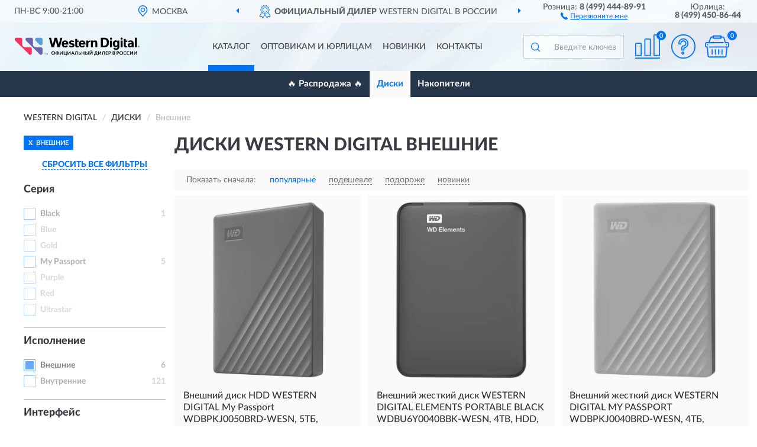

--- FILE ---
content_type: text/html; charset=utf-8
request_url: https://wdrussia.ru/diski/vneshnie/
body_size: 9372
content:
<!DOCTYPE html>
<html dir="ltr" lang="ru">
<head>
<meta charset="UTF-8" />
<meta name="viewport" content="width=device-width, initial-scale=1, shrink-to-fit=no" />
<base href="https://wdrussia.ru/" />
<link rel="preload" href="catalog/view/fonts/Lato-Medium.woff2" as="font" type="font/woff2" crossorigin="anonymous" />
<link rel="preload" href="catalog/view/fonts/Lato-Heavy.woff2" as="font" type="font/woff2" crossorigin="anonymous" />
<link rel="preload" href="catalog/view/fonts/Lato-Bold.woff2" as="font" type="font/woff2" crossorigin="anonymous" />
<link rel="preload" href="catalog/view/fonts/font-awesome/fonts/fontawesome-webfont.woff2" as="font" type="font/woff2" crossorigin="anonymous" />
<link rel="preload" href="catalog/view/javascript/jquery/jquery.min.js" as="script" type="text/javascript" />
<link rel="preload" href="catalog/view/theme/coloring/assets/bootstrap/css/bootstrap.min.css" as="style" type="text/css" />
<link rel="preload" href="catalog/view/theme/coloring/stylesheet/style.css?ver=68" as="style" type="text/css" />
<title>Диски WESTERN DIGITAL Внешние. Официальный Сайт WESTERN DIGITAL в России.</title>
<meta name="description" content="Купить ✅ диски WESTERN DIGITAL (ВЕСТЕРН ДИДЖИТЛ) Внешние ❤️ по низкой цене можно на ❗ Официальном Сайте WESTERN DIGITAL с доставкой ✈️ по всей России." /><meta name="yandex-verification" content="883d7c998e7e6416" /><meta http-equiv="X-UA-Compatible" content="IE=edge">
<link rel="apple-touch-icon" sizes="76x76" href="favicon-76x76.png" />
<link rel="apple-touch-icon" sizes="192x192" href="favicon-192x192.png" />
<link rel="icon" type="image/png" sizes="192x192" href="favicon-192x192.png" />
<meta name="msapplication-config" content="browserconfig.xml" />
<meta name="theme-color" content="#FFFFFF" />
<link href="https://wdrussia.ru/diski/vneshnie/" rel="canonical" />
<script src="catalog/view/javascript/jquery/jquery.min.js"></script>
<link href="catalog/view/theme/coloring/assets/bootstrap/css/bootstrap.min.css" rel="stylesheet" type="text/css" />
<link href="catalog/view/theme/coloring/stylesheet/style.css?ver=68" rel="stylesheet" type="text/css" />
</head>
<body class="product-category category-1">
<header class="nobg">
		<div class="top-menu-bgr-box msk">
		<div class="container">
			<div class="row">
				<div class="working_time col-xs-6 col-sm-3 col-md-3 col-lg-2 text-center">
					<div class="rezim">ПН-ВС 9:00-21:00</div>
				</div>
				<div class="current-city-holder col-xs-6 col-sm-3 col-md-3 col-lg-2 text-center">
					<button type="button" class="btn btn-link current-city"><i></i><span>Москва</span></button>
					<div class="check-city-block">
						<p class="title">Ваш город - <span>Москва</span></p>
						<div class="check-city-button-holder">
							<button class="btn yes-button">Да</button>
							<button class="btn no-button" data-toggle="modal" data-target="#userCity">Выбрать другой город</button>
						</div>
						<p class="check-city-notification">От выбраного города зависят сроки доставки</p>
					</div>	
				</div>
				<div class="top-advantage col-xs-12 text-center msk">
					<div class="advantage" id="advantage_carousel">
						<div class="advantage-block"><span><b>Официальный Дилер</b> WESTERN DIGITAL в России</span></div>
						<div class="advantage-block"><span><b>Доставим</b> по всей России</span></div>						<div class="advantage-block"><span><b>Полный</b> ассортимент бренда</span></div>					</div>
				</div>
								<div class="header_address col-lg-3 text-center">
					<div class="address">м. Таганская, ул. Большие Каменщики,<br>д. 6, стр. 1<div class="findus"><a href="https://wdrussia.ru/contacts"><i></i><span>Как нас найти</span></a></div></div>
				</div>
				<div class="header_phone fl_phone col-xs-6 col-sm-3 col-md-3 col-lg-2 text-center">
					<div class="tel">Розница: <b>8 (499) 444-89-91</b></div>
					<div class="call"><a role="button" class="callme"><i></i><span>Перезвоните мне</span></a></div>
				</div>
				<div class="header_phone ul_phone col-xs-6 col-sm-3 col-md-3 col-lg-2 text-center">
					<div class="tel">Юрлица: <b>8 (499) 450-86-44</b></div>
				</div>
							</div>
		</div>
	</div>
			<div class="header-bgr-box nobg">
		<div class="container">
									<div class="row">
				<div class="logo-block col-md-3 col-sm-12 col-xs-12">
					<div id="logo">
					  					  							<a href="https://wdrussia.ru/"><img src="/image/catalog/logo.svg" width="211" height="31" title="WDRussia.ru" alt="WDRussia.ru" class="img-responsive" /></a>
											  					</div>
				</div>
				<div class="catalog-block col-md-5 col-xs-12 text-center">
					<div class="catalog-line text-center">
						<div class="catalog-item text-center">
							<a role="button" onclick="getcatalog();" class="catalog-url">Каталог</a>
						</div>
						<div class="catalog-item text-center">
							<a href="https://wdrussia.ru/contacts-opt" class="opt-url">Оптовикам и юрлицам</a>						</div>
						<div class="catalog-item text-center">
													<a href="https://wdrussia.ru/novinki" class="novinki-url">Новинки</a>												</div>
						<div class="catalog-item text-center">
							<a href="https://wdrussia.ru/contacts" class="contacts-url">Контакты</a>						</div>
					</div>
				</div>
				<div class="cart-block col-md-2 col-sm-4 col-xs-5 text-center">
					<div class="row">
						<div class="cart-item compare-icon col-xs-4">
							<a rel="nofollow" href="https://wdrussia.ru/compare-products/" class="mcompare"><span id="mcompare-total" class="compare-qty">0</span></a>
						</div>
						<div class="cart-item help-icon col-xs-4">
							<a role="button" class="mhelp dropdown-toggle" data-toggle="dropdown"><span style="font-size:0">Справка</span></a>
							<ul class="help-icon-menu dropdown-menu">
								<li><a href="https://wdrussia.ru/dostavka"><i class="fa fa-circle"></i> Доставка</a></li>
								<li><a href="https://wdrussia.ru/oplata"><i class="fa fa-circle"></i> Оплата</a></li>
								<li><a href="https://wdrussia.ru/vozvrat"><i class="fa fa-circle"></i> Возврат</a></li>
							</ul>
						</div>
						<div class="cart-item cart-icon col-xs-4">
							<a rel="nofollow" href="/simplecheckout/" class="mcart"><span id="mcart-total" class="cart-qty">0</span></a>
						</div>
					</div>
				</div>
				<div class="search-block col-md-2 col-sm-8 col-xs-7"><div id="search" class="input-group">
	<span class="input-group-btn"><button type="button" class="btn" id="search-button"><span style="display:block;font-size:0">Поиск</span></button></span>
	<input type="text" name="search" value="" placeholder="Введите ключевое слово" class="form-control" />
</div></div>
			</div>
					</div>
	</div>
			<div class="menu-top-box">
		<div class="container">
			<div id="menu-list-top">
											<div class="menu-item">
					<a href="https://wdrussia.ru/rasprodazha/">🔥 Распродажа 🔥</a>				</div>
								<div class="menu-item">
					<a href="https://wdrussia.ru/diski/" class="active">Диски</a>				</div>
								<div class="menu-item">
					<a href="https://wdrussia.ru/nakopiteli/">Накопители</a>				</div>
										</div>
					</div>
    </div>
	</header>
<div class="hidden" id="mapdata" data-lat="55.76" data-lon="37.64"></div>
<div class="hidden" id="mapcity" data-text="Москва" data-kladr="7700000000000" data-zip="115172" data-fias="0c5b2444-70a0-4932-980c-b4dc0d3f02b5"></div>
<div class="hidden" id="userip" data-text="13.58.54.172" data-recook="0"></div>
<div class="container category-page">
  <div class="row">
	<div class="breadcrumb-line col-sm-12">
		<ul class="breadcrumb" itemscope="" itemtype="http://schema.org/BreadcrumbList">
											<li itemscope="" itemprop="itemListElement" itemtype="http://schema.org/ListItem"><a itemprop="item" href="https://wdrussia.ru/"><span itemprop="name">WESTERN DIGITAL</span></a><meta itemprop="position" content="1" /></li>
														<li itemscope="" itemprop="itemListElement" itemtype="http://schema.org/ListItem"><a itemprop="item" href="https://wdrussia.ru/diski/"><span itemprop="name">Диски</span></a><meta itemprop="position" content="2" /></li>
														<li itemscope="" itemprop="itemListElement" itemtype="http://schema.org/ListItem" class="active"><span itemprop="name">Внешние</span><link itemprop="item" href="https://wdrussia.ru/diski/vneshnie/" /><meta itemprop="position" content="3" /></li>
							</ul>
	</div>
		<div id="column-left" class="col-md-3 col-sm-4 hidden-xs">
    <div id="panel-filterpro0" class="panel-filterpro">
	<div class="panel panel-default">
		<div class="panel-heading">
						<div class="filterons">
																																																																																							<div class="filteron-item" data-text="fi_2_10"><span>X</span> Внешние</div>
																																																																																																																																																																																																																																																																																																																																												</div>
						<div class="filterclrs">
				<a href="https://wdrussia.ru/diski/" id="clear_filter" rel="nofollow">СБРОСИТЬ ВСЕ ФИЛЬТРЫ</a>
			</div>
					</div>
		<div class="list-group">
			<div class="filter_groups">			<a role="button" class="list-group-item">Серия</a>
		<div class="list-group-item">
														<div class="checkbox rshaded">
					<label>						<input id="fi_1_1" name="filterpro[1][]" type="checkbox" data-frl="black/" value="1" />
						<a href="https://wdrussia.ru/diski/black/" rel="nofollow" class="name">Black</a><span class="count">1</span>
					</label>
				</div>
																			<div class="checkbox rshaded shaded">
					<label>						<input id="fi_1_2" name="filterpro[1][]" type="checkbox" data-frl="blue/" value="2" disabled="disabled" />
						<a class="name">Blue</a><span class="count"></span>
					</label>
				</div>
																			<div class="checkbox rshaded shaded">
					<label>						<input id="fi_1_3" name="filterpro[1][]" type="checkbox" data-frl="gold/" value="3" disabled="disabled" />
						<a class="name">Gold</a><span class="count"></span>
					</label>
				</div>
																			<div class="checkbox rshaded">
					<label>						<input id="fi_1_5" name="filterpro[1][]" type="checkbox" data-frl="my-passport/" value="5" />
						<a href="https://wdrussia.ru/diski/my-passport/" rel="nofollow" class="name">My Passport</a><span class="count">5</span>
					</label>
				</div>
																			<div class="checkbox rshaded shaded">
					<label>						<input id="fi_1_7" name="filterpro[1][]" type="checkbox" data-frl="purple/" value="7" disabled="disabled" />
						<a class="name">Purple</a><span class="count"></span>
					</label>
				</div>
																			<div class="checkbox rshaded shaded">
					<label>						<input id="fi_1_8" name="filterpro[1][]" type="checkbox" data-frl="red/" value="8" disabled="disabled" />
						<a class="name">Red</a><span class="count"></span>
					</label>
				</div>
																			<div class="checkbox rshaded shaded">
					<label>						<input id="fi_1_9" name="filterpro[1][]" type="checkbox" data-frl="ultrastar/" value="9" disabled="disabled" />
						<a class="name">Ultrastar</a><span class="count"></span>
					</label>
				</div>
																</div>
			<a role="button" class="list-group-item">Исполнение</a>
		<div class="list-group-item">
														<div class="checkbox rshaded selected">
					<label>						<input id="fi_2_10" name="filterpro[2][]" type="checkbox" data-frl="vneshnie/" value="10" checked="checked" />
						<a href="https://wdrussia.ru/diski/" class="name">Внешние</a><span class="count">6</span>
					</label>
				</div>
																			<div class="checkbox rshaded">
					<label>						<input id="fi_2_11" name="filterpro[2][]" type="checkbox" data-frl="vnutrennie/" value="11" />
						<a href="https://wdrussia.ru/diski/vnutrennie/" rel="nofollow" class="name">Внутренние</a><span class="count">121</span>
					</label>
				</div>
																</div>
			<a role="button" class="list-group-item">Интерфейс</a>
		<div class="list-group-item">
														<div class="checkbox rshaded shaded">
					<label>						<input id="fi_3_12" name="filterpro[3][]" type="checkbox" data-frl="sas/" value="12" disabled="disabled" />
						<a class="name">SAS</a><span class="count"></span>
					</label>
				</div>
																			<div class="checkbox rshaded shaded">
					<label>						<input id="fi_3_15" name="filterpro[3][]" type="checkbox" data-frl="sata-iii/" value="15" disabled="disabled" />
						<a class="name">SATA III</a><span class="count"></span>
					</label>
				</div>
																			<div class="checkbox rshaded">
					<label>						<input id="fi_3_17" name="filterpro[3][]" type="checkbox" data-frl="usb-30/" value="17" />
						<a href="https://wdrussia.ru/diski/usb-30/" rel="nofollow" class="name">USB 3.0</a><span class="count">5</span>
					</label>
				</div>
																			<div class="checkbox rshaded">
					<label>						<input id="fi_3_19" name="filterpro[3][]" type="checkbox" data-frl="usb-32-gen-1/" value="19" />
						<a href="https://wdrussia.ru/diski/usb-32-gen-1/" rel="nofollow" class="name">USB 3.2 Gen 1</a><span class="count">1</span>
					</label>
				</div>
																</div>
			<a role="button" class="list-group-item">Емкость</a>
		<div class="list-group-item">
														<div class="checkbox rshaded shaded">
					<label>						<input id="fi_4_23" name="filterpro[4][]" type="checkbox" data-frl="1-tb/" value="23" disabled="disabled" />
						<a class="name">1 ТБ</a><span class="count"></span>
					</label>
				</div>
																			<div class="checkbox rshaded shaded">
					<label>						<input id="fi_4_25" name="filterpro[4][]" type="checkbox" data-frl="2-tb/" value="25" disabled="disabled" />
						<a class="name">2 ТБ</a><span class="count"></span>
					</label>
				</div>
																			<div class="checkbox rshaded shaded noshow hidden">
					<label>						<input id="fi_4_26" name="filterpro[4][]" type="checkbox" data-frl="3-tb/" value="26" disabled="disabled" />
						<a class="name">3 ТБ</a><span class="count"></span>
					</label>
				</div>
																			<div class="checkbox rshaded">
					<label>						<input id="fi_4_27" name="filterpro[4][]" type="checkbox" data-frl="4-tb/" value="27" />
						<a href="https://wdrussia.ru/diski/4-tb/" rel="nofollow" class="name">4 ТБ</a><span class="count">4</span>
					</label>
				</div>
																			<div class="checkbox rshaded noshow hidden">
					<label>						<input id="fi_4_125" name="filterpro[4][]" type="checkbox" data-frl="5-tb/" value="125" />
						<a href="https://wdrussia.ru/diski/5-tb/" rel="nofollow" class="name">5 ТБ</a><span class="count">2</span>
					</label>
				</div>
																			<div class="checkbox rshaded shaded">
					<label>						<input id="fi_4_28" name="filterpro[4][]" type="checkbox" data-frl="6-tb/" value="28" disabled="disabled" />
						<a class="name">6 ТБ</a><span class="count"></span>
					</label>
				</div>
																			<div class="checkbox rshaded shaded">
					<label>						<input id="fi_4_29" name="filterpro[4][]" type="checkbox" data-frl="8-tb/" value="29" disabled="disabled" />
						<a class="name">8 ТБ</a><span class="count"></span>
					</label>
				</div>
																			<div class="checkbox rshaded shaded">
					<label>						<input id="fi_4_30" name="filterpro[4][]" type="checkbox" data-frl="10-tb/" value="30" disabled="disabled" />
						<a class="name">10 ТБ</a><span class="count"></span>
					</label>
				</div>
																			<div class="checkbox rshaded shaded">
					<label>						<input id="fi_4_31" name="filterpro[4][]" type="checkbox" data-frl="12-tb/" value="31" disabled="disabled" />
						<a class="name">12 ТБ</a><span class="count"></span>
					</label>
				</div>
																			<div class="checkbox rshaded shaded">
					<label>						<input id="fi_4_32" name="filterpro[4][]" type="checkbox" data-frl="14-tb/" value="32" disabled="disabled" />
						<a class="name">14 ТБ</a><span class="count"></span>
					</label>
				</div>
																			<div class="checkbox rshaded shaded">
					<label>						<input id="fi_4_33" name="filterpro[4][]" type="checkbox" data-frl="16-tb/" value="33" disabled="disabled" />
						<a class="name">16 ТБ</a><span class="count"></span>
					</label>
				</div>
																			<div class="checkbox rshaded shaded">
					<label>						<input id="fi_4_34" name="filterpro[4][]" type="checkbox" data-frl="18-tb/" value="34" disabled="disabled" />
						<a class="name">18 ТБ</a><span class="count"></span>
					</label>
				</div>
																			<div class="checkbox rshaded shaded">
					<label>						<input id="fi_4_35" name="filterpro[4][]" type="checkbox" data-frl="20-tb/" value="35" disabled="disabled" />
						<a class="name">20 ТБ</a><span class="count"></span>
					</label>
				</div>
																			<div class="checkbox rshaded shaded">
					<label>						<input id="fi_4_36" name="filterpro[4][]" type="checkbox" data-frl="22-tb/" value="36" disabled="disabled" />
						<a class="name">22 ТБ</a><span class="count"></span>
					</label>
				</div>
																			<div class="checkbox rshaded shaded noshow hidden">
					<label>						<input id="fi_4_22" name="filterpro[4][]" type="checkbox" data-frl="500-gb/" value="22" disabled="disabled" />
						<a class="name">500 ГБ</a><span class="count"></span>
					</label>
				</div>
																		<div class="showall"><a role="button" class="showalls">Показать все</a><a role="button" class="hidealls hidden">Скрыть</a></div>
					</div>
			<a role="button" class="list-group-item">Особенности</a>
		<div class="list-group-item">
														<div class="checkbox rshaded">
					<label>						<input id="fi_8_46" name="filterpro[8][]" type="checkbox" data-frl="dlya-korporativnyh-sistem/" value="46" />
						<a href="https://wdrussia.ru/diski/dlya-korporativnyh-sistem/" rel="nofollow" class="name">Для корпоративных систем</a><span class="count">4</span>
					</label>
				</div>
																</div>
			<a role="button" class="list-group-item">Кеш-память</a>
		<div class="list-group-item">
														<div class="checkbox rshaded">
					<label>						<input id="fi_5_37" name="filterpro[5][]" type="checkbox" data-frl="64-mb/" value="37" />
						<a href="https://wdrussia.ru/diski/64-mb/" rel="nofollow" class="name">64 МБ</a><span class="count">1</span>
					</label>
				</div>
																			<div class="checkbox rshaded shaded">
					<label>						<input id="fi_5_38" name="filterpro[5][]" type="checkbox" data-frl="128-mb/" value="38" disabled="disabled" />
						<a class="name">128 МБ</a><span class="count"></span>
					</label>
				</div>
																			<div class="checkbox rshaded">
					<label>						<input id="fi_5_39" name="filterpro[5][]" type="checkbox" data-frl="256-mb/" value="39" />
						<a href="https://wdrussia.ru/diski/256-mb/" rel="nofollow" class="name">256 МБ</a><span class="count">4</span>
					</label>
				</div>
																			<div class="checkbox rshaded">
					<label>						<input id="fi_5_40" name="filterpro[5][]" type="checkbox" data-frl="512-mb/" value="40" />
						<a href="https://wdrussia.ru/diski/512-mb/" rel="nofollow" class="name">512 МБ</a><span class="count">1</span>
					</label>
				</div>
																</div>
			<a role="button" class="list-group-item">Скорость</a>
		<div class="list-group-item">
														<div class="checkbox rshaded">
					<label>						<input id="fi_6_42" name="filterpro[6][]" type="checkbox" data-frl="5400-rpm/" value="42" />
						<a href="https://wdrussia.ru/diski/5400-rpm/" rel="nofollow" class="name">5400 rpm</a><span class="count">2</span>
					</label>
				</div>
																			<div class="checkbox rshaded shaded">
					<label>						<input id="fi_6_43" name="filterpro[6][]" type="checkbox" data-frl="5640-rpm/" value="43" disabled="disabled" />
						<a class="name">5640 rpm</a><span class="count"></span>
					</label>
				</div>
																			<div class="checkbox rshaded">
					<label>						<input id="fi_6_41" name="filterpro[6][]" type="checkbox" data-frl="7200-rpm/" value="41" />
						<a href="https://wdrussia.ru/diski/7200-rpm/" rel="nofollow" class="name">7200 rpm</a><span class="count">4</span>
					</label>
				</div>
																</div>
			<a role="button" class="list-group-item">Форм-фактор</a>
		<div class="list-group-item">
														<div class="checkbox rshaded">
					<label>						<input id="fi_7_45" name="filterpro[7][]" type="checkbox" data-frl="25/" value="45" />
						<a href="https://wdrussia.ru/diski/25/" rel="nofollow" class="name">2,5″</a><span class="count">2</span>
					</label>
				</div>
																			<div class="checkbox rshaded">
					<label>						<input id="fi_7_44" name="filterpro[7][]" type="checkbox" data-frl="35/" value="44" />
						<a href="https://wdrussia.ru/diski/35/" rel="nofollow" class="name">3,5″</a><span class="count">4</span>
					</label>
				</div>
																</div>
	</div>		</div>
		<div style="display: none">
			<input type="hidden" name="page" value="1" />
			<input type="hidden" name="sort" value="" />
			<input type="hidden" name="order" value="" />
			<input type="hidden" name="limit" value="" />
			<input type="hidden" name="path" value="1" />
			<input type="hidden" name="route" value="product/category" />
			<input type="hidden" name="category_id" value="1" />
			<input type="hidden" name="manufacturer_id" value="0" />
			<input type="hidden" name="filter_reviews" value="0" />
			<input type="hidden" id="gourl" value="https://wdrussia.ru/diski/vneshnie/" />
		</div>
		<div id="selffilter" class="hidden"><div class="selffilter-group">Выбрано фильтров: <span></span></div><a role="button" onclick="goffilter();" class="btn btn-primary btn-sm">Показать</a></div>
	</div>
<script>
$(document).ready(function () {
	var goftimer = null;
	var pnfiltr = $('#panel-filterpro0');
	
	$(pnfiltr).on('click','.filteron-item',function(){
		let filin = $(this).data('text');
		$('#' + filin).prop('checked', false).removeAttr('checked');
		let fhref = $('#' + filin).next('a').attr('href');
		window.location.href = fhref;
	});
	
	$(pnfiltr).on('click','input[type="checkbox"]',function(){
		clearTimeout(goftimer);let fref = $('#gourl').attr('value');let frl = '/'+ $(this).data('frl');let fptop = ($(this).offset().top - $('.panel-filterpro').offset().top - 12);
		if ($('#selffilter').hasClass('mobile')) {fptop = (fptop + 9);}
		if ($(this).prop('checked')) {$(this).attr('checked', 'checked');fref += $(this).data('frl');} else {$(this).removeAttr('checked');fref = fref.replace(frl, '/');}
		$('#selffilter').animate({top:fptop}).removeClass('hidden');
		goftimer = setTimeout(function() {$('#selffilter').addClass('hidden');}, 5000);
		let ckcnt = $('.panel-filterpro .checkbox input[checked="checked"]').length;
		$('#selffilter span').text(ckcnt);$('#gourl').attr('value', fref);
	});
	
	$(pnfiltr).on('click','.checkbox:not(.shaded) a.name',function(e){
		e.preventDefault();$(pnfiltr).fadeTo('fast',.6);
		let fhref = $(this).attr('href');fsort = $(pnfiltr).find("input[name='sort']");forder = $(pnfiltr).find("input[name='order']");
		if (fsort.val() && forder.val()) {fhref += '?sort=' + fsort.val() + '&order=' + forder.val();}
		window.location.href = fhref;return false;
	});
	
	$(pnfiltr).on('click','.checkbox.shaded:not(.selected) a.name',function(){return false;});
	$('#selffilter').hover(function() {clearTimeout(goftimer);},function() {goftimer = setTimeout(function() {$('#selffilter').addClass('hidden');}, 3000);});
	
	$(pnfiltr).on('click','.showalls',function(){$(this).addClass('hidden');$(this).parent().find('.hidealls').removeClass('hidden');var felems = $(this).parent().parent().find('.checkbox.noshow');$(felems).each(function(index, element) {setTimeout(function() {$(element).removeClass('hidden');}, (index * 30));});});
	$(pnfiltr).on('click','.hidealls',function(){$(this).addClass('hidden');$(this).parent().find('.showalls').removeClass('hidden');var felems = $(this).parent().parent().find('.checkbox.noshow');$($(felems).get().reverse()).each(function(index, element) {setTimeout(function() {$(element).addClass('hidden');}, (index * 20));});});
});
</script>
</div>
  </div>
			                    <div id="content" class="category-content col-sm-8 col-md-9">
	<h1>Диски WESTERN DIGITAL Внешние </h1>
		<div class="content-top-box row"></div>
    <!--noindex-->
				<div class="sort-box row">
			<div class="sort-line col-sm-12">
				<div class="sort-block">
					<form class="form-inline">
						<div class="form-group">
							<label style="">Показать сначала:</label>
														<a href="https://wdrussia.ru/diski/vneshnie/?sort=p.phit&amp;order=DESC" class="btn btn-link active" rel="nofollow"><span>популярные</span></a>
														<a href="https://wdrussia.ru/diski/vneshnie/?sort=p.price&amp;order=ASC" class="btn btn-link" rel="nofollow"><span>подешевле</span></a>
														<a href="https://wdrussia.ru/diski/vneshnie/?sort=p.price&amp;order=DESC" class="btn btn-link" rel="nofollow"><span>подороже</span></a>
														<a href="https://wdrussia.ru/diski/vneshnie/?sort=p.date_added&amp;order=DESC" class="btn btn-link" rel="nofollow"><span>новинки</span></a>
													</div>
					</form>
				</div>
			</div>
		</div>
				<!--/noindex-->
		<div id="filterpro-container" class="row cat-row" itemtype="http://schema.org/ItemList" itemscope>
			<link itemprop="url" href="https://wdrussia.ru/diski/vneshnie/" />
									<div class="product-layout product-grid nostock col-lg-4 col-xs-6" itemprop="itemListElement" itemtype="http://schema.org/ListItem" itemscope>
				<meta itemprop="position" content="1">
				<div class="product-thumb thumbnail" itemprop="item" itemtype="http://schema.org/Product" itemscope>
				<div class="image">
					<a href="https://wdrussia.ru/vneshnij-disk-hdd-western-digital-my-passport-wdbpkj0050brd-wesn-5tb-krasnyj" id="product_186"><img src="https://wdrussia.ru/image/cache/catalog/produkts/vneshniy-disk-hdd-western-digital-my-passport-5tb-krasnyy-wdbpkj0050brd-wesn-345x345.webp" width="345" height="345" alt="Внешний диск HDD WESTERN DIGITAL My Passport WDBPKJ0050BRD-WESN, 5ТБ, красный" title="Внешний диск HDD WESTERN DIGITAL My Passport WDBPKJ0050BRD-WESN, 5ТБ, красный" class="img-responsive center-block" /></a>
														</div>
				<div class="caption">
					<div class="h4"><a href="https://wdrussia.ru/vneshnij-disk-hdd-western-digital-my-passport-wdbpkj0050brd-wesn-5tb-krasnyj"><span itemprop="name">Внешний диск HDD WESTERN DIGITAL My Passport WDBPKJ0050BRD-WESN, 5ТБ, красный</span></a></div>
					<link itemprop="url" href="https://wdrussia.ru/vneshnij-disk-hdd-western-digital-my-passport-wdbpkj0050brd-wesn-5tb-krasnyj" />
					<meta itemprop="image" content="https://wdrussia.ru/image/cache/catalog/produkts/vneshniy-disk-hdd-western-digital-my-passport-5tb-krasnyy-wdbpkj0050brd-wesn-345x345.webp">
					<div itemprop="brand" itemtype="https://schema.org/Brand" itemscope><meta itemprop="name" content="WESTERN DIGITAL"></div>
					<meta itemprop="sku" content="WDBPKJ0050BRD-WESN">
					<meta itemprop="mpn" content="WDBPKJ0050BRD-WESN">
					<meta itemprop="description" content="Внешний диск HDD WESTERN DIGITAL My Passport WDBPKJ0050BRD-WESN, 5ТБ, красный My Passport, Внешние, USB 3.0, 256 МБ, 7200 rpm, 3,5″, Для корпоративных систем, 5 ТБ">
					<div class="pricerate">
						<div class="priceline">
													<span class="price" itemprop="offers" itemtype="http://schema.org/Offer" itemscope>
							  								<span class="price-new">23 273 руб.</span>
								<meta itemprop="price" content="23273">
							  								<meta itemprop="priceCurrency" content="RUB">
								<meta itemprop="priceValidUntil" content="2026-01-19">
								<link itemprop="url" href="https://wdrussia.ru/vneshnij-disk-hdd-western-digital-my-passport-wdbpkj0050brd-wesn-5tb-krasnyj" />
								<meta itemprop="seller" content="WDRussia.ru">
								<meta itemprop="itemCondition" content="http://schema.org/NewCondition">
								<meta itemprop="availability" content="http://schema.org/OutOfStock">
															</span>
																			<span class="rating"></span>
												</div>
						<div class="catsize">
												</div>
												<div class="catattr">
																				<div class="catattr-line"><span class="catattr-name">Интерфейс:</span><span class="catattr-text">USB 3.0</span></div>
														<div class="catattr-line"><span class="catattr-name">Емкость:</span><span class="catattr-text">5 ТБ</span></div>
														<div class="catattr-line"><span class="catattr-name">Форм-фактор:</span><span class="catattr-text">3,5″
</span></div>
																			</div>
												<div class="buttonline">
													<a href="https://wdrussia.ru/vneshnij-disk-hdd-western-digital-my-passport-wdbpkj0050brd-wesn-5tb-krasnyj" class="btn btn-primary btn-sm btn-addtocart nostock">УЗНАТЬ О ПОСТУПЛЕНИИ</a>
												</div>
					</div>
				</div>
								</div>
			</div>
												<div class="product-layout product-grid nostock col-lg-4 col-xs-6" itemprop="itemListElement" itemtype="http://schema.org/ListItem" itemscope>
				<meta itemprop="position" content="2">
				<div class="product-thumb thumbnail" itemprop="item" itemtype="http://schema.org/Product" itemscope>
				<div class="image">
					<a href="https://wdrussia.ru/vneshnij-zhestkij-disk-western-digital-elements-portable-black-wdbu6y0040bbk-wesn-4tb-hdd-2-5" id="product_156"><img src="https://wdrussia.ru/image/cache/catalog/produkts/vneshniy-jestkiy-disk-western-digital-elements-portable-black-4tb-hdd-25quot-wdbu6y0040bbk-wesn-345x345.webp" width="345" height="345" alt="Внешний жесткий диск WESTERN DIGITAL ELEMENTS PORTABLE BLACK WDBU6Y0040BBK-WESN, 4TB, HDD, 2,5&quot;" title="Внешний жесткий диск WESTERN DIGITAL ELEMENTS PORTABLE BLACK WDBU6Y0040BBK-WESN, 4TB, HDD, 2,5&quot;" class="img-responsive center-block" /></a>
														</div>
				<div class="caption">
					<div class="h4"><a href="https://wdrussia.ru/vneshnij-zhestkij-disk-western-digital-elements-portable-black-wdbu6y0040bbk-wesn-4tb-hdd-2-5"><span itemprop="name">Внешний жесткий диск WESTERN DIGITAL ELEMENTS PORTABLE BLACK WDBU6Y0040BBK-WESN, 4TB, HDD, 2,5&quot;</span></a></div>
					<link itemprop="url" href="https://wdrussia.ru/vneshnij-zhestkij-disk-western-digital-elements-portable-black-wdbu6y0040bbk-wesn-4tb-hdd-2-5" />
					<meta itemprop="image" content="https://wdrussia.ru/image/cache/catalog/produkts/vneshniy-jestkiy-disk-western-digital-elements-portable-black-4tb-hdd-25quot-wdbu6y0040bbk-wesn-345x345.webp">
					<div itemprop="brand" itemtype="https://schema.org/Brand" itemscope><meta itemprop="name" content="WESTERN DIGITAL"></div>
					<meta itemprop="sku" content="WDBU6Y0040BBK-WESN">
					<meta itemprop="mpn" content="WDBU6Y0040BBK-WESN">
					<meta itemprop="description" content="Внешний жесткий диск WESTERN DIGITAL ELEMENTS PORTABLE BLACK WDBU6Y0040BBK-WESN, 4TB, HDD, 2,5&quot; Black, Внешние, USB 3.0, 4 ТБ, 64 МБ, 5400 rpm, 2,5″">
					<div class="pricerate">
						<div class="priceline">
													<span class="price" itemprop="offers" itemtype="http://schema.org/Offer" itemscope>
							  								<span class="price-new">19 224 руб.</span>
								<meta itemprop="price" content="19224">
							  								<meta itemprop="priceCurrency" content="RUB">
								<meta itemprop="priceValidUntil" content="2026-01-19">
								<link itemprop="url" href="https://wdrussia.ru/vneshnij-zhestkij-disk-western-digital-elements-portable-black-wdbu6y0040bbk-wesn-4tb-hdd-2-5" />
								<meta itemprop="seller" content="WDRussia.ru">
								<meta itemprop="itemCondition" content="http://schema.org/NewCondition">
								<meta itemprop="availability" content="http://schema.org/OutOfStock">
															</span>
																			<span class="rating"></span>
												</div>
						<div class="catsize">
												</div>
												<div class="catattr">
																				<div class="catattr-line"><span class="catattr-name">Интерфейс:</span><span class="catattr-text">USB 3.0</span></div>
														<div class="catattr-line"><span class="catattr-name">Емкость:</span><span class="catattr-text">4 ТБ</span></div>
														<div class="catattr-line"><span class="catattr-name">Форм-фактор:</span><span class="catattr-text">2,5″</span></div>
																			</div>
												<div class="buttonline">
													<a href="https://wdrussia.ru/vneshnij-zhestkij-disk-western-digital-elements-portable-black-wdbu6y0040bbk-wesn-4tb-hdd-2-5" class="btn btn-primary btn-sm btn-addtocart nostock">УЗНАТЬ О ПОСТУПЛЕНИИ</a>
												</div>
					</div>
				</div>
								</div>
			</div>
												<div class="product-layout product-grid nostock col-lg-4 col-xs-6" itemprop="itemListElement" itemtype="http://schema.org/ListItem" itemscope>
				<meta itemprop="position" content="3">
				<div class="product-thumb thumbnail" itemprop="item" itemtype="http://schema.org/Product" itemscope>
				<div class="image">
					<a href="https://wdrussia.ru/vneshnij-zhestkij-disk-western-digital-my-passport-wdbpkj0040brd-wesn-4tb-goluboj" id="product_149"><img src="https://wdrussia.ru/image/cache/catalog/produkts/vneshniy-jestkiy-disk-western-digital-my-passport-wdbpkj0040brd-wesn-4tb-goluboy-wdbpkj0040bbl-wesn-345x345.webp" width="345" height="345" alt="Внешний жесткий диск WESTERN DIGITAL MY PASSPORT WDBPKJ0040BRD-WESN, 4ТБ, голубой" title="Внешний жесткий диск WESTERN DIGITAL MY PASSPORT WDBPKJ0040BRD-WESN, 4ТБ, голубой" class="img-responsive center-block" /></a>
														</div>
				<div class="caption">
					<div class="h4"><a href="https://wdrussia.ru/vneshnij-zhestkij-disk-western-digital-my-passport-wdbpkj0040brd-wesn-4tb-goluboj"><span itemprop="name">Внешний жесткий диск WESTERN DIGITAL MY PASSPORT WDBPKJ0040BRD-WESN, 4ТБ, голубой</span></a></div>
					<link itemprop="url" href="https://wdrussia.ru/vneshnij-zhestkij-disk-western-digital-my-passport-wdbpkj0040brd-wesn-4tb-goluboj" />
					<meta itemprop="image" content="https://wdrussia.ru/image/cache/catalog/produkts/vneshniy-jestkiy-disk-western-digital-my-passport-wdbpkj0040brd-wesn-4tb-goluboy-wdbpkj0040bbl-wesn-345x345.webp">
					<div itemprop="brand" itemtype="https://schema.org/Brand" itemscope><meta itemprop="name" content="WESTERN DIGITAL"></div>
					<meta itemprop="sku" content="WDBPKJ0040BBL-WESN">
					<meta itemprop="mpn" content="WDBPKJ0040BBL-WESN">
					<meta itemprop="description" content="Внешний жесткий диск WESTERN DIGITAL MY PASSPORT WDBPKJ0040BRD-WESN, 4ТБ, голубой My Passport, Внешние, USB 3.0, 4 ТБ, 256 МБ, 7200 rpm, 3,5″, Для корпоративных систем">
					<div class="pricerate">
						<div class="priceline">
													<span class="price" itemprop="offers" itemtype="http://schema.org/Offer" itemscope>
							  								<span class="price-new">20 237 руб.</span>
								<meta itemprop="price" content="20237">
							  								<meta itemprop="priceCurrency" content="RUB">
								<meta itemprop="priceValidUntil" content="2026-01-19">
								<link itemprop="url" href="https://wdrussia.ru/vneshnij-zhestkij-disk-western-digital-my-passport-wdbpkj0040brd-wesn-4tb-goluboj" />
								<meta itemprop="seller" content="WDRussia.ru">
								<meta itemprop="itemCondition" content="http://schema.org/NewCondition">
								<meta itemprop="availability" content="http://schema.org/OutOfStock">
															</span>
																			<span class="rating"></span>
												</div>
						<div class="catsize">
												</div>
												<div class="catattr">
																				<div class="catattr-line"><span class="catattr-name">Интерфейс:</span><span class="catattr-text">USB 3.0</span></div>
														<div class="catattr-line"><span class="catattr-name">Емкость:</span><span class="catattr-text">4 ТБ</span></div>
														<div class="catattr-line"><span class="catattr-name">Форм-фактор:</span><span class="catattr-text">3,5″</span></div>
																			</div>
												<div class="buttonline">
													<a href="https://wdrussia.ru/vneshnij-zhestkij-disk-western-digital-my-passport-wdbpkj0040brd-wesn-4tb-goluboj" class="btn btn-primary btn-sm btn-addtocart nostock">УЗНАТЬ О ПОСТУПЛЕНИИ</a>
												</div>
					</div>
				</div>
								</div>
			</div>
												<div class="product-layout product-grid nostock col-lg-4 col-xs-6" itemprop="itemListElement" itemtype="http://schema.org/ListItem" itemscope>
				<meta itemprop="position" content="4">
				<div class="product-thumb thumbnail" itemprop="item" itemtype="http://schema.org/Product" itemscope>
				<div class="image">
					<a href="https://wdrussia.ru/vneshnij-zhestkij-disk-western-digital-my-passport-wdbpkj0040brd-wesn-4tb-krasnyj" id="product_147"><img src="https://wdrussia.ru/image/cache/catalog/produkts/vneshniy-jestkiy-disk-western-digital-my-passport-4tb-krasnyy-wdbpkj0040brd-wesn-345x345.webp" width="345" height="345" alt="Внешний жесткий диск WESTERN DIGITAL MY PASSPORT WDBPKJ0040BRD-WESN, 4ТБ, красный" title="Внешний жесткий диск WESTERN DIGITAL MY PASSPORT WDBPKJ0040BRD-WESN, 4ТБ, красный" class="img-responsive center-block" /></a>
														</div>
				<div class="caption">
					<div class="h4"><a href="https://wdrussia.ru/vneshnij-zhestkij-disk-western-digital-my-passport-wdbpkj0040brd-wesn-4tb-krasnyj"><span itemprop="name">Внешний жесткий диск WESTERN DIGITAL MY PASSPORT WDBPKJ0040BRD-WESN, 4ТБ, красный</span></a></div>
					<link itemprop="url" href="https://wdrussia.ru/vneshnij-zhestkij-disk-western-digital-my-passport-wdbpkj0040brd-wesn-4tb-krasnyj" />
					<meta itemprop="image" content="https://wdrussia.ru/image/cache/catalog/produkts/vneshniy-jestkiy-disk-western-digital-my-passport-4tb-krasnyy-wdbpkj0040brd-wesn-345x345.webp">
					<div itemprop="brand" itemtype="https://schema.org/Brand" itemscope><meta itemprop="name" content="WESTERN DIGITAL"></div>
					<meta itemprop="sku" content="WDBPKJ0040BRD-WESN">
					<meta itemprop="mpn" content="WDBPKJ0040BRD-WESN">
					<meta itemprop="description" content="Внешний жесткий диск WESTERN DIGITAL MY PASSPORT WDBPKJ0040BRD-WESN, 4ТБ, красный My Passport, Внешние, USB 3.0, 4 ТБ, 256 МБ, 7200 rpm, 3,5″, Для корпоративных систем">
					<div class="pricerate">
						<div class="priceline">
													<span class="price" itemprop="offers" itemtype="http://schema.org/Offer" itemscope>
							  								<span class="price-new">19 237 руб.</span>
								<meta itemprop="price" content="19237">
							  								<meta itemprop="priceCurrency" content="RUB">
								<meta itemprop="priceValidUntil" content="2026-01-19">
								<link itemprop="url" href="https://wdrussia.ru/vneshnij-zhestkij-disk-western-digital-my-passport-wdbpkj0040brd-wesn-4tb-krasnyj" />
								<meta itemprop="seller" content="WDRussia.ru">
								<meta itemprop="itemCondition" content="http://schema.org/NewCondition">
								<meta itemprop="availability" content="http://schema.org/OutOfStock">
															</span>
																			<span class="rating"></span>
												</div>
						<div class="catsize">
												</div>
												<div class="catattr">
																				<div class="catattr-line"><span class="catattr-name">Интерфейс:</span><span class="catattr-text">USB 3.0</span></div>
														<div class="catattr-line"><span class="catattr-name">Емкость:</span><span class="catattr-text">4 ТБ</span></div>
														<div class="catattr-line"><span class="catattr-name">Форм-фактор:</span><span class="catattr-text">3,5″</span></div>
																			</div>
												<div class="buttonline">
													<a href="https://wdrussia.ru/vneshnij-zhestkij-disk-western-digital-my-passport-wdbpkj0040brd-wesn-4tb-krasnyj" class="btn btn-primary btn-sm btn-addtocart nostock">УЗНАТЬ О ПОСТУПЛЕНИИ</a>
												</div>
					</div>
				</div>
								</div>
			</div>
												<div class="product-layout product-grid nostock col-lg-4 col-xs-6" itemprop="itemListElement" itemtype="http://schema.org/ListItem" itemscope>
				<meta itemprop="position" content="5">
				<div class="product-thumb thumbnail" itemprop="item" itemtype="http://schema.org/Product" itemscope>
				<div class="image">
					<a href="https://wdrussia.ru/vneshnij-zhestkij-disk-western-digital-my-passport-wdbpkj0050bbk-wesn-5tb-chernyj" id="product_170"><img src="https://wdrussia.ru/image/cache/placeholder-345x345.webp" data-src="https://wdrussia.ru/image/cache/catalog/produkts/vneshniy-jestkiy-disk-western-digital-my-passport-5tb-chernyy-wdbpkj0050bbk-wesn-345x345.webp" width="345" height="345" alt="Внешний жесткий диск WESTERN DIGITAL MY PASSPORT WDBPKJ0050BBK-WESN, 5ТБ, черный" title="Внешний жесткий диск WESTERN DIGITAL MY PASSPORT WDBPKJ0050BBK-WESN, 5ТБ, черный" class="img-responsive center-block" /></a>
														</div>
				<div class="caption">
					<div class="h4"><a href="https://wdrussia.ru/vneshnij-zhestkij-disk-western-digital-my-passport-wdbpkj0050bbk-wesn-5tb-chernyj"><span itemprop="name">Внешний жесткий диск WESTERN DIGITAL MY PASSPORT WDBPKJ0050BBK-WESN, 5ТБ, черный</span></a></div>
					<link itemprop="url" href="https://wdrussia.ru/vneshnij-zhestkij-disk-western-digital-my-passport-wdbpkj0050bbk-wesn-5tb-chernyj" />
					<meta itemprop="image" content="https://wdrussia.ru/image/cache/catalog/produkts/vneshniy-jestkiy-disk-western-digital-my-passport-5tb-chernyy-wdbpkj0050bbk-wesn-345x345.webp">
					<div itemprop="brand" itemtype="https://schema.org/Brand" itemscope><meta itemprop="name" content="WESTERN DIGITAL"></div>
					<meta itemprop="sku" content="WDBPKJ0050BBK-WESN">
					<meta itemprop="mpn" content="WDBPKJ0050BBK-WESN">
					<meta itemprop="description" content="Внешний жесткий диск WESTERN DIGITAL MY PASSPORT WDBPKJ0050BBK-WESN, 5ТБ, черный My Passport, Внешние, USB 3.0, 256 МБ, 7200 rpm, 3,5″, Для корпоративных систем, 5 ТБ">
					<div class="pricerate">
						<div class="priceline">
													<span class="price" itemprop="offers" itemtype="http://schema.org/Offer" itemscope>
							  								<span class="price-new">23 273 руб.</span>
								<meta itemprop="price" content="23273">
							  								<meta itemprop="priceCurrency" content="RUB">
								<meta itemprop="priceValidUntil" content="2026-01-19">
								<link itemprop="url" href="https://wdrussia.ru/vneshnij-zhestkij-disk-western-digital-my-passport-wdbpkj0050bbk-wesn-5tb-chernyj" />
								<meta itemprop="seller" content="WDRussia.ru">
								<meta itemprop="itemCondition" content="http://schema.org/NewCondition">
								<meta itemprop="availability" content="http://schema.org/OutOfStock">
															</span>
																			<span class="rating"></span>
												</div>
						<div class="catsize">
												</div>
												<div class="catattr">
																				<div class="catattr-line"><span class="catattr-name">Интерфейс:</span><span class="catattr-text">USB 3.0</span></div>
														<div class="catattr-line"><span class="catattr-name">Емкость:</span><span class="catattr-text">5 ТБ</span></div>
														<div class="catattr-line"><span class="catattr-name">Форм-фактор:</span><span class="catattr-text">3,5″</span></div>
																			</div>
												<div class="buttonline">
													<a href="https://wdrussia.ru/vneshnij-zhestkij-disk-western-digital-my-passport-wdbpkj0050bbk-wesn-5tb-chernyj" class="btn btn-primary btn-sm btn-addtocart nostock">УЗНАТЬ О ПОСТУПЛЕНИИ</a>
												</div>
					</div>
				</div>
								</div>
			</div>
												<div class="product-layout product-grid nostock col-lg-4 col-xs-6" itemprop="itemListElement" itemtype="http://schema.org/ListItem" itemscope>
				<meta itemprop="position" content="6">
				<div class="product-thumb thumbnail" itemprop="item" itemtype="http://schema.org/Product" itemscope>
				<div class="image">
					<a href="https://wdrussia.ru/zhestkij-disk-wd-usb-3-0-4tb-wdbpkj0040bbk-wesn-my-passport-2-5-chernyj" id="product_154"><img src="https://wdrussia.ru/image/cache/placeholder-345x345.webp" data-src="https://wdrussia.ru/image/cache/catalog/produkts/jestkiy-disk-western-digital-my-passport-usb-30-4tb-25quot-chernyy-wdbpkj0040bbk-wesn-345x345.webp" width="345" height="345" alt="Жесткий диск WESTERN DIGITAL MY PASSPORT USB 3.0 4Tb WDBPKJ0040BBK-WESN 2.5&quot; черный" title="Жесткий диск WESTERN DIGITAL MY PASSPORT USB 3.0 4Tb WDBPKJ0040BBK-WESN 2.5&quot; черный" class="img-responsive center-block" /></a>
														</div>
				<div class="caption">
					<div class="h4"><a href="https://wdrussia.ru/zhestkij-disk-wd-usb-3-0-4tb-wdbpkj0040bbk-wesn-my-passport-2-5-chernyj"><span itemprop="name">Жесткий диск WESTERN DIGITAL MY PASSPORT USB 3.0 4Tb WDBPKJ0040BBK-WESN 2.5&quot; черный</span></a></div>
					<link itemprop="url" href="https://wdrussia.ru/zhestkij-disk-wd-usb-3-0-4tb-wdbpkj0040bbk-wesn-my-passport-2-5-chernyj" />
					<meta itemprop="image" content="https://wdrussia.ru/image/cache/catalog/produkts/jestkiy-disk-western-digital-my-passport-usb-30-4tb-25quot-chernyy-wdbpkj0040bbk-wesn-345x345.webp">
					<div itemprop="brand" itemtype="https://schema.org/Brand" itemscope><meta itemprop="name" content="WESTERN DIGITAL"></div>
					<meta itemprop="sku" content="WDBPKJ0040BBK-WESN">
					<meta itemprop="mpn" content="WDBPKJ0040BBK-WESN">
					<meta itemprop="description" content="Жесткий диск WESTERN DIGITAL MY PASSPORT USB 3.0 4Tb WDBPKJ0040BBK-WESN 2.5&quot; черный My Passport, Внешние, USB 3.2 Gen 1, 4 ТБ, 512 МБ, 5400 rpm, 2,5″">
					<div class="pricerate">
						<div class="priceline">
													<span class="price" itemprop="offers" itemtype="http://schema.org/Offer" itemscope>
							  								<span class="price-new">20 237 руб.</span>
								<meta itemprop="price" content="20237">
							  								<meta itemprop="priceCurrency" content="RUB">
								<meta itemprop="priceValidUntil" content="2026-01-19">
								<link itemprop="url" href="https://wdrussia.ru/zhestkij-disk-wd-usb-3-0-4tb-wdbpkj0040bbk-wesn-my-passport-2-5-chernyj" />
								<meta itemprop="seller" content="WDRussia.ru">
								<meta itemprop="itemCondition" content="http://schema.org/NewCondition">
								<meta itemprop="availability" content="http://schema.org/OutOfStock">
															</span>
																			<span class="rating"></span>
												</div>
						<div class="catsize">
												</div>
												<div class="catattr">
																				<div class="catattr-line"><span class="catattr-name">Интерфейс:</span><span class="catattr-text">USB 3.2 Gen 1</span></div>
														<div class="catattr-line"><span class="catattr-name">Емкость:</span><span class="catattr-text">4 ТБ</span></div>
														<div class="catattr-line"><span class="catattr-name">Форм-фактор:</span><span class="catattr-text">2,5″</span></div>
																			</div>
												<div class="buttonline">
													<a href="https://wdrussia.ru/zhestkij-disk-wd-usb-3-0-4tb-wdbpkj0040bbk-wesn-my-passport-2-5-chernyj" class="btn btn-primary btn-sm btn-addtocart nostock">УЗНАТЬ О ПОСТУПЛЕНИИ</a>
												</div>
					</div>
				</div>
								</div>
			</div>
									<div class="paginations"><div class="col-sm-12"></div></div>
		</div>
		    </div>
		<div class="description-line col-sm-12 nopagination">
		<div class="well">
										<h2>Диски ВЕСТЕРН ДИДЖИТЛ Внешние можно купить в Москве и с доставкой по всей России.</h2>						<div class="clearfix"></div>
		</div>
	</div>
			    </div>
</div>
<div class="content-bottom-box"></div>
<style>
</style>
<script>
$(document).ready(function() {
sethat();catmyscroll();
document.addEventListener("scroll", catmyscroll, {passive: true});
window.addEventListener("resize", catmyresize, false);
});
</script>
<footer>
<!--noindex-->
	<div class="subscribe-footer nobg">
		<div class="container sub-container">
			<div class="fsubscribe-form">
				<div class="label-title">ПОДПИСКА<wbr> WESTERN DIGITAL</div>
				<div class="label-text">Подпишись, чтобы получать информацию о эксклюзивных предложениях,<br class="visible-sm visible-xs"> поступлениях, событиях и многом другом</div>
				<div class="form-block">
					<form class="form-inline">
					  <div class="form-group">
						<input type="email" id="subemail" name="email" value="" placeholder="Электронная почта" class="form-control" />
						<label style="font-size:0" for="subemail">Электронная почта</label>
					  </div>
					  <a class="btn btn-primary btn-lg btn-subaction" role="button">ПОДПИСАТЬСЯ</a>
					</form>
				</div>
				<div class="form-text">Подписываясь, Вы соглашаетесь с <a href="https://wdrussia.ru/politika-konfidentsialnosti">Политикой Конфиденциальности</a> <br class="visible-sm visible-xs">и <a href="https://wdrussia.ru/terms-customer">Условиями пользования</a> WESTERN DIGITAL</div>
			</div>
		</div>
	</div>
<!--/noindex-->
	<div class="footer-container">
		<div class="container">
			<div class="row">
				<div class="footer-blocks col-md-12 col-xs-12">
					<div class="row">
						<div class="footer-blockl col-md-3 col-sm-6 col-xs-6">
							<div class="footer-logo"><img src="/image/catalog/logo.svg" class="img-responsive" width="211" height="31" alt="logo" /></div>															<div class="footer-phone">8 (499) 444-89-91</div>														<div class="footer-rejim">ПН-ВС 9:00-21:00</div>
						</div>
						<div class="footer-block col-md-3 col-sm-6 col-xs-6">
							<div class="h5"><span>Информация</span></div>
							<ul class="list-unstyled">
								<li><i class="fa fa-circle"></i><a href="https://wdrussia.ru/dostavka">Доставка</a></li>
								<li><i class="fa fa-circle"></i><a href="https://wdrussia.ru/oplata">Оплата</a></li>
								<li><i class="fa fa-circle"></i><a href="https://wdrussia.ru/vozvrat">Возврат товара</a></li>
							</ul>
						</div>
						<div class="clearfix visible-sm visible-xs"></div>
						<div class="footer-block col-md-3 col-sm-6 col-xs-6">
							<div class="h5"><span>Служба поддержки</span></div>
							<ul class="list-unstyled">
								<li><i class="fa fa-circle"></i><a href="https://wdrussia.ru/contacts">Контакты</a></li>
								<li><i class="fa fa-circle"></i><a href="https://wdrussia.ru/sitemap">Карта сайта</a></li><!--noindex-->
								<li><i class="fa fa-circle"></i><a href="https://wdrussia.ru/oferta">Публичная оферта</a></li>
								<li><i class="fa fa-circle"></i><a href="https://wdrussia.ru/terms-customer">Пользовательское соглашение</a></li><!--/noindex-->
							</ul>
						</div>
						<div class="footer-block col-md-3 col-sm-6 col-xs-6">
							<div class="h5"><span>Дополнительно</span></div>
							<ul class="list-unstyled">
								<li><i class="fa fa-circle"></i><a href="https://wdrussia.ru/blog/">Блог</a></li>																<li><i class="fa fa-circle"></i><a href="https://wdrussia.ru/skidki">Скидки</a></li><!--noindex-->
								<li><i class="fa fa-circle"></i><a href="https://wdrussia.ru/politika-konfidentsialnosti">Политика конфиденциальности</a></li><!--/noindex-->
							</ul>
						</div>
					</div>
				</div>
			</div>
		</div>
		<div class="offerts-line">
			<div class="offerts">Вся информация на сайте носит исключительно информационный характер и ни при каких условиях не является публичной офертой, определяемой положениями Статьи 437(2) Гражданского кодекса РФ.</div>
		</div>
	</div>
	<div class="hidden" itemscope itemtype="http://schema.org/Organization">
		<meta itemprop="name" content="WDRussia.ru">
		<meta itemprop="legalName" content='Интернет-магазин "WESTERN DIGITAL"'>
		<meta itemprop="address" content="г. Москва, м. Таганская, ул. Большие Каменщики, д. 6, стр. 1">
		<meta itemprop="description" content="Официальный Магазин WESTERN DIGITAL в России">		<meta itemprop="email" content="order@wdrussia.ru">
		<meta itemprop="telephone" content="8 (499) 444-89-91">		<link itemprop="url" href="https://wdrussia.ru/" />
	</div>
	
	<span id="yandex_tid" class="hidden" data-text="91953545"></span>
	<span id="yandex_tidc" class="hidden" data-text=""></span>
	<span id="yandex_tido" class="hidden" data-text="92325281"></span>
	<span id="ga_tid" class="hidden" data-text=""></span>
	<span id="roi_on" class="hidden" data-text="0"></span>
	<span id="usewebp" class="hidden" data-text="1"></span>
	<span id="subon" class="hidden" data-text="0"></span>
	<span id="acupon" class="hidden" data-text="0"></span>
</footer>
				<span id="scroll-top-button"><i class="fa fa-arrow-circle-up"></i></span>
								<div id="mango_callme" class="mango-callback hidden no-fixedsocial" data-settings='{"type": "", "id": "MTAwMTg3Njk=","autoDial": "0", "lang": "ru-ru", "host":"widgets.mango-office.ru/", "errorMessage": "В данный момент наблюдаются технические проблемы и совершение звонка невозможно"}'></div>
								<script>
function mncript() {
var mngtimer = setTimeout(function() {
let scrm = document.createElement('script');scrm.async = true;scrm.src = 'catalog/view/javascript/mango.js';document.body.append(scrm);
$('#scroll-top-button').addClass('has-mango');
$('#mango_callme').removeClass('hidden');
var ibnpt = 0;var bnpinterval_id = setInterval(function(){
if (ibnpt < 10) {if ($('#mango_callme button.button-widget-open').length) {bnprmresize();clearInterval(bnpinterval_id);}} else {clearInterval(bnpinterval_id);}
ibnpt += 1;}, 1000);}, 5100);}
$(document).ready(function() {window.addEventListener("pageshow", mncript, {once: true});});
</script>
<div class="modal" id="userCity">
<div class="modal-dialog modal-sm"><div class="modal-content"><div class="modal-header"><button type="button" class="close" data-dismiss="modal" aria-hidden="true">&times;</button><div class="modal-title">Укажите Ваш город</div></div>
<div class="modal-body"><input id="cityNameField" type="text" placeholder="Введите город" /></div></div></div></div>
<script src="catalog/view/theme/coloring/assets/bootstrap/js/bootstrap.min.js"></script>
<script src="catalog/view/theme/coloring/assets/common.js?ver=68"></script>
<script src="catalog/view/theme/coloring/assets/owl-carousel/owl.carousel.min.js?ver=68"></script>
<div id="callme_modal" class="modal" tabindex="-1" role="dialog"><div class="modal-dialog modal-sm" role="document"><div class="modal-content"></div></div></div>
<div id="modal-cart" class="modal" tabindex="-1" role="dialog"><div class="modal-dialog" role="document"><div class="modal-content checkout-buy"></div></div></div>
<link href="catalog/view/fonts/font-awesome/css/font-awesome.min.css" rel="stylesheet" type="text/css" />
<link rel="preload" href="catalog/view/javascript/suggestions/suggestions.css" as="style" onload="this.onload=null;this.rel='stylesheet'">
<noscript><link rel="stylesheet" href="catalog/view/javascript/suggestions/suggestions.css"></noscript>
<script async src="catalog/view/javascript/suggestions/jquery.suggestions.min.js"></script>
</body>
</html>

--- FILE ---
content_type: image/svg+xml
request_url: https://wdrussia.ru/image/catalog/logo.svg
body_size: 5136
content:
<svg id="Слой_1" data-name="Слой 1" xmlns="http://www.w3.org/2000/svg" viewBox="0 0 196.18911 28.08571" width="211px" height="31px">
  <defs>
    <style>
      .cls-1, .cls-2 {
        fill: #000001;
      }

      .cls-1, .cls-3, .cls-4, .cls-5 {
        fill-rule: evenodd;
      }

      .cls-3 {
        fill: #5c9dd5;
      }

      .cls-4 {
        fill: #ee3564;
      }

      .cls-5 {
        fill: #6d64ad;
      }
    </style>
  </defs>
  <title>westerndigital_logo</title>
  <g>
    <path class="cls-1" d="M95.12459,2.2h2.99853V4.82857h2.3417V6.94286h-2.3417V12a1.38589,1.38589,0,0,0,1.19941,1.54286H99.551a2.00278,2.00278,0,0,0,.82817-.08572v1.82858A6.19152,6.19152,0,0,1,98.323,15.6c-2.45594,0-3.19843-1.57143-3.19843-3.54286V2.2Z"/>
    <path class="cls-1" d="M122.76812,4.82857h-2.97V15.31429h3.02708V9c0-1.28572.65682-2.11429,1.88478-2.11429a1.82907,1.82907,0,0,1,1.88479,1.8,1.15292,1.15292,0,0,1,0,.31429v6.31429h3.02709V8.28572a3.47428,3.47428,0,0,0-3.0842-3.77143,2.52654,2.52654,0,0,0-.65682,0,3.10661,3.10661,0,0,0-2.97,1.57142h-.05712V4.82857Z"/>
    <path class="cls-1" d="M118.79865,4.51429c-2.71295,0-3.36977,1.54285-3.54112,2.02857h-.05711V4.82857h-2.71295V15.31429h3.02708V10.08571a2.94824,2.94824,0,0,1,2.713-3.17142h.57115Z"/>
    <path class="cls-1" d="M91.66915,7.77143l1.9419-1.31429C93.354,6,92.326,4.48571,89.29889,4.48571c-2.22748,0-4.11227,1.14286-4.11227,3.2,0,1.88572,1.37076,2.8,2.88431,3.28572a12.00936,12.00936,0,0,1,1.31363.4c.82817.25714,1.45642.45714,1.45642,1.08571,0,.57143-.62825.97143-1.71344.97143A2.548,2.548,0,0,1,86.843,12.2l-1.999,1.14286c.17134.45714,1.25653,2.22857,4.51207,2.22857,2.45593,0,4.51206-1.05714,4.51206-3.34286,0-1.91428-1.37075-2.8-2.99852-3.28571-.37125-.11429-.77105-.25715-1.17086-.34286-.74249-.22857-1.485-.42857-1.485-1.08571,0-.54286.48547-.82858,1.34219-.82858a2.19209,2.19209,0,0,1,2.11325,1.08572Z"/>
    <polygon class="cls-1" points="71.822 0.257 69.08 10.971 66.339 0.257 62.598 0.257 59.771 11.257 56.972 0.257 53.774 0.257 57.686 15.286 61.655 15.286 64.397 4.657 67.11 15.286 70.879 15.286 74.763 0.257 71.822 0.257"/>
    <path class="cls-1" d="M76.87644,8.88571a2.18487,2.18487,0,1,1,4.36927-.05714v.05714Zm7.33924,1.14286c0-2.74285-1.59922-5.51428-5.16889-5.51428-3.16987,0-5.19744,2.42857-5.19744,5.51428,0,3.11429,1.97046,5.54286,5.34023,5.54286a4.59331,4.59331,0,0,0,4.34072-2.31429l-2.02757-1.2a2.33258,2.33258,0,0,1-2.2846,1.31429A2.36586,2.36586,0,0,1,76.905,10.94286v-.02857h7.39636c-.08567.05714-.08567-.82858-.08567-.88572Z"/>
    <path class="cls-1" d="M103.72036,8.88571c.14279-1.17143.74249-2.22857,2.19892-2.22857a2.21317,2.21317,0,0,1,2.19892,2.17143c0,.02857,0,.05714-.02856.05714Zm7.3678,1.14286c0-2.74285-1.62777-5.51428-5.16888-5.51428-3.19843,0-5.226,2.42857-5.226,5.51428,0,3.11429,1.97046,5.54286,5.34022,5.54286a4.56614,4.56614,0,0,0,4.34072-2.31429l-2.02757-1.2a2.29286,2.29286,0,0,1-2.256,1.31429,2.38969,2.38969,0,0,1-2.3417-2.42857v-.02857h7.42491c-.08567.05714-.08567-.82858-.08567-.88572Z"/>
    <path class="cls-1" d="M171.45843,2.2h2.97V4.82857h2.37027V6.94286H174.4284V12a1.38688,1.38688,0,0,0,1.228,1.54286h.1999a2.194,2.194,0,0,0,.85672-.08572v1.82858a6.47712,6.47712,0,0,1-2.08468.31428c-2.42739,0-3.16988-1.57143-3.16988-3.54286V2.2Z"/>
    <path class="cls-1" d="M140.24523,12.8h-1.68489V2.77143h1.68489c3.91236,0,4.48351,2.62857,4.48351,5.02857.02856,2.37143-.514,5-4.48351,5ZM140.47369.25714h-5.11177V15.28572h5.11177c4.76909,0,7.62482-2.25715,7.62482-7.51429-.02855-5.22857-2.97-7.51429-7.62482-7.51429Z"/>
    <rect class="cls-2" x="188.87843" y="0.25714" width="3.11275" height="15.02857"/>
    <path class="cls-1" d="M194.9326,15.4a1.07319,1.07319,0,0,1-1.05663-1.05714,1.05444,1.05444,0,0,1,1.05663-1.05715,1.07292,1.07292,0,0,1,1.05661,1.05715h0A1.11412,1.11412,0,0,1,194.9326,15.4Zm0-2.37143a1.27152,1.27152,0,1,0,1.25651,1.25714h0a1.268,1.268,0,0,0-1.25651-1.25714Z"/>
    <path class="cls-1" d="M194.9326,14.2h-.22847v-.42857h.22847a.21358.21358,0,0,1,.257.2c0,.14286-.08566.22857-.257.22857Zm.48547.4a.33427.33427,0,0,0-.22847-.31429h0a.29518.29518,0,0,0,.257-.34285c0-.31429-.19989-.4-.514-.4h-.48548v1.48571h.257v-.6h.17135c.17134,0,.28557.08572.31412.34286,0,.08571.02856.17143.02856.25714h.28557c-.05711,0-.08566-.25714-.08566-.42857Z"/>
    <path class="cls-1" d="M159.40722,12.82857c-1.71344,0-2.02757-1.65714-2.02757-3,0-1.54285.45692-3.02857,2.02757-3.02857s1.999,1.48572,1.999,3.02857c0,1.31429-.34269,3.02857-1.999,3.02857Zm1.999-8V5.97143h-.02856A3.05043,3.05043,0,0,0,158.522,4.51429c-3.19842,0-4.36928,2.62857-4.36928,5.31428,0,2.65714,1.17086,5.25714,4.36928,5.25714a2.99718,2.99718,0,0,0,2.85573-1.45714h.02856v1.22857a2.17423,2.17423,0,0,1-2.02757,2.31429h-.1999a2.60559,2.60559,0,0,1-2.2846-1.25714c-.257.11428-1.999,1.17142-1.999,1.17142.19989.42858,1.08517,2.31429,4.36927,2.31429,3.45543,0,5.14032-2.2,5.14032-5.28571V4.82857Z"/>
    <path class="cls-1" d="M183.79522,11.14286c0,1.22857-.514,2.31428-1.82768,2.31428A1.40809,1.40809,0,0,1,180.42546,12.2v-.14286c0-.88571.62825-1.54285,2.19891-1.54285h1.17085Zm-1.97046-6.62857a4.78181,4.78181,0,0,0-4.11226,1.85714l1.742,1.28571a2.57567,2.57567,0,0,1,2.17037-1.02857c1.34219,0,2.17036.65715,2.17036,1.77143v.22857h-1.31364c-3.05564,0-5.0261,1.14286-5.0261,3.51429a3.57964,3.57964,0,0,0,6.39686,2h.05711V15.2h2.91286V8.68571c0-3.02857-2.39882-4.17142-4.99755-4.17142Z"/>
    <rect class="cls-2" x="149.6406" y="4.82857" width="3.11276" height="10.45714"/>
    <path class="cls-1" d="M151.21127,0a1.65792,1.65792,0,0,1,1.65632,1.65714,1.65658,1.65658,0,1,1-3.31265,0A1.65792,1.65792,0,0,1,151.21127,0Z"/>
    <rect class="cls-2" x="166.40379" y="4.82857" width="3.11275" height="10.45714"/>
    <path class="cls-1" d="M167.97444,0a1.6715,1.6715,0,1,1-1.65633,1.65714A1.66427,1.66427,0,0,1,167.97444,0Z"/>
    <path class="cls-3" d="M34.61153.25714h6.25406A2.78035,2.78035,0,0,1,43.6071,3V9.22857a2.70067,2.70067,0,0,1-2.74151,2.71429A2.75437,2.75437,0,0,1,38.98081,11.2L32.7553,4.94286A2.7141,2.7141,0,0,1,34.61153.25714Z"/>
    <path class="cls-4" d="M20.904,15.34286H16.449A4.74834,4.74834,0,0,1,11.68,10.62857v-.05714h0V3A2.75565,2.75565,0,0,0,8.967.25714H2.713A2.737,2.737,0,0,0,0,3,2.78649,2.78649,0,0,0,.77105,4.88571l2.42738,2.4L6.454,10.57143l.08567.08571.54259.51429,8.82422,8.74286.771.8.22846.22858,3.2841,3.28571,1.9419,2.02857a2.67075,2.67075,0,0,0,3.79813,0,2.5677,2.5677,0,0,0,.79961-1.97142V18.05714a2.73088,2.73088,0,0,0-2.713-2.71428Z"/>
    <path class="cls-5" d="M37.75284,15.34286H33.29789a4.7667,4.7667,0,0,1-4.76908-4.71429v-.05714h0V3A2.75566,2.75566,0,0,0,25.81586.25714H19.5618A2.737,2.737,0,0,0,16.84885,3a2.78649,2.78649,0,0,0,.77105,1.88571l2.42737,2.4,3.25554,3.28571.08567.08571.54259.51429L32.7553,20l.77105.8.22846.22857,3.28409,3.28572,2.02758,2.02857a2.67077,2.67077,0,0,0,3.79813,0,2.56768,2.56768,0,0,0,.7996-1.97143V18.14286A2.75564,2.75564,0,0,0,40.95127,15.4H37.75284Z"/>
    <polygon class="cls-5" points="48.291 24.629 47.405 24.629 47.405 27.029 47.12 27.029 47.12 24.629 46.234 24.629 46.234 24.314 48.348 24.314 48.348 24.629 48.291 24.629"/>
    <polygon class="cls-5" points="48.747 24.371 49.204 24.371 50.147 26.486 51.089 24.371 51.546 24.371 51.546 27.029 51.232 27.029 51.232 24.771 50.204 27.029 50.061 27.029 49.119 24.771 49.119 27.029 48.805 27.029 48.805 24.371 48.747 24.371"/>
    <path class="cls-1" d="M191.02023,23.25714l-2.82718,3.82857h-.82816V21.65714h.94239v3.88572l2.82718-3.88572h.85672v5.42857h-.971ZM57.68588,24.34286v.08571a2.712,2.712,0,0,0,.79961,2A2.80142,2.80142,0,0,0,60.51306,27.2a2.922,2.922,0,0,0,2.02758-.8,2.65,2.65,0,0,0,.771-2.02857,2.62739,2.62739,0,0,0-.771-2,2.87178,2.87178,0,0,0-2.02758-.8,2.78,2.78,0,0,0-2.82718,2.77143ZM184.8804,23.25714l-2.82718,3.82857h-.85672V21.65714h.99951v3.88572l2.82718-3.88572h.82815v5.42857h-.97094Zm-4.99755,2.62857.37125.68572A1.26891,1.26891,0,0,1,179.54017,27a2.44654,2.44654,0,0,1-1.02806.2,2.734,2.734,0,0,1-1.999-.77143,2.781,2.781,0,0,1-.77105-2.05714,2.937,2.937,0,0,1,.7425-2,2.68494,2.68494,0,0,1,2.02757-.8,2.31406,2.31406,0,0,1,1.65633.6l-.42836.68571a2.37546,2.37546,0,0,0-1.228-.37143A1.63573,1.63573,0,0,0,177.25558,23a1.83726,1.83726,0,0,0-.48547,1.37143,1.85551,1.85551,0,0,0,1.85623,1.94286,2.08212,2.08212,0,0,0,1.25651-.42858Zm-4.82618,0,.37124.68572A1.35345,1.35345,0,0,1,174.68542,27a2.31669,2.31669,0,0,1-.99951.2,2.8014,2.8014,0,0,1-2.02757-.77143,2.76389,2.76389,0,0,1-.7425-2.05714,2.91392,2.91392,0,0,1,.714-2,2.7067,2.7067,0,0,1,2.05612-.8,2.24426,2.24426,0,0,1,1.62777.6l-.39981.68571a2.3754,2.3754,0,0,0-1.228-.37143A1.74309,1.74309,0,0,0,172.40083,23a1.83726,1.83726,0,0,0-.48548,1.37143,1.67327,1.67327,0,0,0,.514,1.37143,1.76685,1.76685,0,0,0,1.3422.57143,2.2361,2.2361,0,0,0,1.28508-.42858Zm-9.50962-1.51428a1.85406,1.85406,0,0,0,.514,1.37143,1.79509,1.79509,0,0,0,1.31365.57143,1.66388,1.66388,0,0,0,1.31362-.57143,1.89945,1.89945,0,0,0-1.31362-3.25715A1.98892,1.98892,0,0,0,166.06109,23a1.94716,1.94716,0,0,0-.514,1.37143Zm-.99949,0a2.76313,2.76313,0,0,1,.771-1.97143,2.84409,2.84409,0,0,1,2.05614-.82857,2.70923,2.70923,0,0,1,1.999.8,2.86358,2.86358,0,0,1,0,4.02857,2.75582,2.75582,0,0,1-1.999.8,2.689,2.689,0,0,1-1.999-.77143,2.6123,2.6123,0,0,1-.82815-2.05714Zm-2.65584-1.82857h-.68538v1.68571a6.4937,6.4937,0,0,0,.68538.02857,1.20139,1.20139,0,0,0,.74249-.2.861.861,0,0,0,.257-.65714c0-.57143-.3427-.85714-.99951-.85714Zm-.68538,2.6v1.94285h-.971V21.65714H161.806a2.82345,2.82345,0,0,1,.99951.14286,1.49237,1.49237,0,0,1,.62827.4,1.247,1.247,0,0,1,.34268.54286,1.67687,1.67687,0,0,1,.11423.65714,1.6467,1.6467,0,0,1-.54259,1.25714,1.94426,1.94426,0,0,1-1.42787.51429c-.34268,0-.54259-.02857-.71393-.02857Zm-5.8257-2.6h-.5997v1.37143h.65681a.906.906,0,0,0,.57116-.17143.64829.64829,0,0,0,.19989-.51429.61149.61149,0,0,0-.19989-.51429,1.2626,1.2626,0,0,0-.62827-.17142Zm.08566,2.22857h-.68536V26.2a2.67737,2.67737,0,0,0,.62825.05714c.65683,0,.99951-.28571.99951-.8a.577.577,0,0,0-.257-.51428,1.21749,1.21749,0,0,0-.68538-.17143Zm-1.62776,2.31428v-5.4c.54259-.02857,1.08518-.05714,1.57065-.05714A2.20873,2.20873,0,0,1,156.7514,22a1.371,1.371,0,0,1-.3427,2.22857h0a1.32751,1.32751,0,0,1,.68538.45714,1.30416,1.30416,0,0,1,.257.82858,1.41678,1.41678,0,0,1-.54259,1.2,2.26728,2.26728,0,0,1-1.45643.42858,11.2771,11.2771,0,0,1-1.51354-.05715ZM149.098,22.54286h-.71393v1.68571a6.49335,6.49335,0,0,0,.68536.02857,1.25782,1.25782,0,0,0,.7425-.2.79012.79012,0,0,0,.28558-.65714c0-.57143-.3427-.85714-.99951-.85714Zm-.71393,2.6v1.94285h-.9424V21.65714h1.57065a2.66525,2.66525,0,0,1,.971.14286,1.61243,1.61243,0,0,1,.65682.4,1.24713,1.24713,0,0,1,.34268.54286A2.43516,2.43516,0,0,1,151.097,23.4a1.64674,1.64674,0,0,1-.54259,1.25714,1.96921,1.96921,0,0,1-1.45642.51429c-.31414,0-.54259-.02857-.71393-.02857Zm-2.19893,1.94285h-3.19843V21.65714h3.14132v.88572h-2.19892v1.37143h1.97046V24.8h-1.97046v1.4h2.256Zm-4.68341,0h-.94238V22.54286H138.9887L138.84593,23.6a10.30778,10.30778,0,0,1-.22847,1.57143,5.623,5.623,0,0,1-.31414,1.08571,2.48612,2.48612,0,0,1-.42836.6,1.35862,1.35862,0,0,1-.514.22857.96765.96765,0,0,1-.57115,0v-.94285a.386.386,0,0,0,.257,0,.65282.65282,0,0,0,.28557-.2c.08567-.14286.17134-.34286.28558-.54286a13.5791,13.5791,0,0,0,.37125-2.62857l.11422-1.11429h3.39832ZM134.905,23.25714l-2.85574,3.82857h-.85672V21.65714h.99951v3.88572l2.82718-3.88572h.82815v5.42857H134.905Zm-7.82472-.71428-.08568.94285a7.25959,7.25959,0,0,1-.257,1.74286,4.475,4.475,0,0,1-.39981.97143h2.256V22.54286Zm-1.485,5.54285H124.71V26.2h.57115a3.55593,3.55593,0,0,0,.514-1.17143,10.24136,10.24136,0,0,0,.31413-2.25714l.05711-1.11429h3.36977V26.2h.71393v1.88571h-.88527v-1H125.5953Zm-7.1679-7.71428h.88529a.64309.64309,0,0,0,.68537.45714c.3998,0,.59971-.17143.59971-.45714h.91383a.90077.90077,0,0,1-.45692.77143,1.55566,1.55566,0,0,1-1.05662.31428,1.899,1.899,0,0,1-1.11374-.28571,1.157,1.157,0,0,1-.45692-.8Zm2.85574,2.88571-2.8843,3.82857h-.7996V21.65714h.9424v3.88572l2.85573-3.88572h.82816v5.42857h-.94239Zm-10.39488-1.6h.971v1.88572a2.14126,2.14126,0,0,1,.57114-.05715,2.27778,2.27778,0,0,1,1.51355.45715,1.76369,1.76369,0,0,1,.514,1.28571A1.65958,1.65958,0,0,1,113.82967,26.6a2.22362,2.22362,0,0,1-1.57066.54286,3.13913,3.13913,0,0,1-.77105-.05715h-.5997Zm1.485,2.71429a3.00661,3.00661,0,0,0-.514.08571V26.2h.48547c.7425,0,1.05663-.28571,1.05663-.94286a.74532.74532,0,0,0-.22846-.62857,1.33383,1.33383,0,0,0-.79961-.25714Zm3.71246,2.71428h-.94239V21.65714h.94239Zm-6.68242,0h-.971V24.77143h-2.45593v2.31428h-.971V21.65714h.971v2.22857h2.45593V21.65714h.971ZM100.322,21.65714h.9424v1.88572a2.23883,2.23883,0,0,1,.5997-.05715,2.27775,2.27775,0,0,1,1.51354.45715,1.5661,1.5661,0,0,1,.514,1.28571A1.62169,1.62169,0,0,1,103.32056,26.6a2.42832,2.42832,0,0,1-1.62777.54286,3.26585,3.26585,0,0,1-.79961-.05715H100.322Zm1.485,2.71429a3.19189,3.19189,0,0,0-.54259.08571V26.2h.514c.74249,0,1.11374-.28571,1.11374-.94286a.75914.75914,0,0,0-.257-.62857,1.499,1.499,0,0,0-.82816-.25714Zm-3.02709,2.71428h-.94239V22.54286H96.26689L96.15266,23.6a15.794,15.794,0,0,1-.22846,1.57143,5.43864,5.43864,0,0,1-.34269,1.08571,1.53749,1.53749,0,0,1-.42836.6.96072.96072,0,0,1-.48548.22857,1.06511,1.06511,0,0,1-.5997,0l.02856-.94285a.48389.48389,0,0,0,.28557,0c.08568-.02857.14279-.11429.257-.2a2.39692,2.39692,0,0,0,.257-.54286,15.08022,15.08022,0,0,0,.42836-2.62857l.05711-1.11429h3.39832ZM91.92616,24.8l-.7996-1.91429L90.35551,24.8Zm-2.48448,2.28571h-.971l2.28458-5.42857h.82817l2.28459,5.42857h-.99951l-.57115-1.37143H89.98426Zm-2.713-3.82857-2.88429,3.82857h-.79961V21.65714h.9424v3.88572l2.82717-3.88572h.85673v5.42857h-.9424Zm-5.51157,3.82857H77.04778V21.65714h.97094V26.2H80.389V21.65714h.97095V26.2h.74249v1.88571h-.88528ZM74.6204,23.25714l-2.85573,3.82857H70.9365V21.65714h.94239v3.88572l2.82718-3.88572h.85672v5.42857H74.6204ZM64.968,24.31429a1.09031,1.09031,0,0,0,.37125.91428,1.62409,1.62409,0,0,0,1.11374.34286V23.08571A1.49633,1.49633,0,0,0,65.36782,23.4a1.06582,1.06582,0,0,0-.39981.91429Zm3.94092,0a1.14667,1.14667,0,0,0-.3998-.91429,1.62025,1.62025,0,0,0-1.11374-.31429v2.48572c.9995,0,1.51354-.42857,1.51354-1.25714Zm-1.51354,2.85714H66.453v-.71429a2.79689,2.79689,0,0,1-1.82768-.57143,1.87924,1.87924,0,0,1-.65682-1.57142,1.85835,1.85835,0,0,1,.65682-1.54286A2.6477,2.6477,0,0,1,66.453,22.2v-.6h.94239v.6a2.64767,2.64767,0,0,1,1.82767.57143,1.87881,1.87881,0,0,1,.68537,1.54286,1.97508,1.97508,0,0,1-.68537,1.57142,2.966,2.966,0,0,1-1.82767.57143Zm-8.71-2.8a1.854,1.854,0,0,0,.514,1.37143,1.79509,1.79509,0,0,0,1.31364.57143,1.70572,1.70572,0,0,0,1.31364-.57143A2.13188,2.13188,0,0,0,61.79814,23a1.89842,1.89842,0,0,0-2.59872,0,1.94711,1.94711,0,0,0-.514,1.37143Z"/>
  </g>
</svg>
